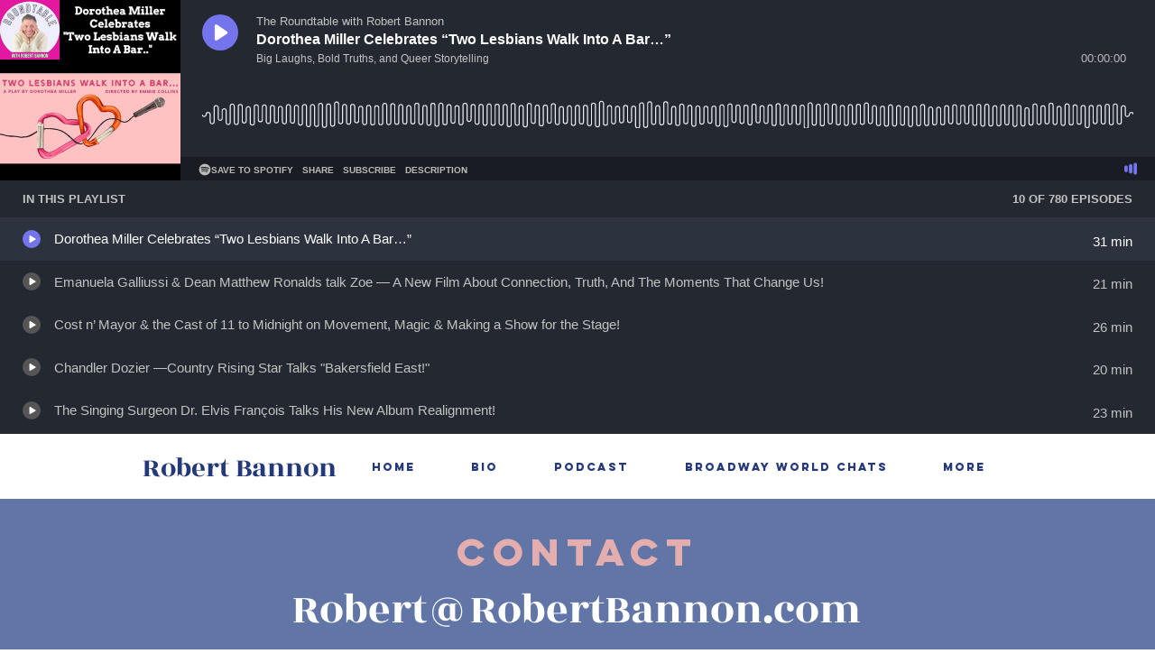

--- FILE ---
content_type: text/css; charset=utf-8
request_url: https://www.robertbannon.com/_serverless/pro-gallery-css-v4-server/layoutCss?ver=2&id=comp-kjt3p11v&items=3376_4096_2731&container=1004_1280_967_720&options=layoutParams_cropRatio:1%7ClayoutParams_structure_galleryRatio_value:0%7ClayoutParams_repeatingGroupTypes:%7ClayoutParams_gallerySpacing:0%7CgroupTypes:1%7CnumberOfImagesPerRow:3%7CfixedColumns:1%7CcollageAmount:0.8%7CtextsVerticalPadding:0%7CtextsHorizontalPadding:0%7CcalculateTextBoxHeightMode:MANUAL%7CtargetItemSize:45%7CcubeRatio:1%7CexternalInfoHeight:0%7CexternalInfoWidth:0%7CisRTL:false%7CisVertical:true%7CminItemSize:120%7CgroupSize:1%7CchooseBestGroup:true%7CcubeImages:false%7CcubeType:fit%7CsmartCrop:false%7CcollageDensity:1%7CimageMargin:10%7ChasThumbnails:false%7CgalleryThumbnailsAlignment:bottom%7CgridStyle:1%7CtitlePlacement:SHOW_ON_HOVER%7CarrowsSize:23%7CslideshowInfoSize:200%7CimageInfoType:NO_BACKGROUND%7CtextBoxHeight:0%7CscrollDirection:0%7CgalleryLayout:6%7CgallerySizeType:smart%7CgallerySize:45%7CcropOnlyFill:false%7CnumberOfImagesPerCol:1%7CgroupsPerStrip:0%7Cscatter:0%7CenableInfiniteScroll:true%7CthumbnailSpacings:5%7CarrowsPosition:0%7CthumbnailSize:120%7CcalculateTextBoxWidthMode:PERCENT%7CtextBoxWidthPercent:50%7CuseMaxDimensions:false%7CrotatingGroupTypes:%7CrotatingCropRatios:%7CgallerySizePx:0%7CplaceGroupsLtr:false
body_size: -155
content:
#pro-gallery-comp-kjt3p11v [data-hook="item-container"][data-idx="0"].gallery-item-container{opacity: 1 !important;display: block !important;transition: opacity .2s ease !important;top: 0px !important;left: 0px !important;right: auto !important;height: 853px !important;width: 1280px !important;} #pro-gallery-comp-kjt3p11v [data-hook="item-container"][data-idx="0"] .gallery-item-common-info-outer{height: 100% !important;} #pro-gallery-comp-kjt3p11v [data-hook="item-container"][data-idx="0"] .gallery-item-common-info{height: 100% !important;width: 100% !important;} #pro-gallery-comp-kjt3p11v [data-hook="item-container"][data-idx="0"] .gallery-item-wrapper{width: 1280px !important;height: 853px !important;margin: 0 !important;} #pro-gallery-comp-kjt3p11v [data-hook="item-container"][data-idx="0"] .gallery-item-content{width: 1280px !important;height: 853px !important;margin: 0px 0px !important;opacity: 1 !important;} #pro-gallery-comp-kjt3p11v [data-hook="item-container"][data-idx="0"] .gallery-item-hover{width: 1280px !important;height: 853px !important;opacity: 1 !important;} #pro-gallery-comp-kjt3p11v [data-hook="item-container"][data-idx="0"] .item-hover-flex-container{width: 1280px !important;height: 853px !important;margin: 0px 0px !important;opacity: 1 !important;} #pro-gallery-comp-kjt3p11v [data-hook="item-container"][data-idx="0"] .gallery-item-wrapper img{width: 100% !important;height: 100% !important;opacity: 1 !important;} #pro-gallery-comp-kjt3p11v .pro-gallery-prerender{height:853px !important;}#pro-gallery-comp-kjt3p11v {height:853px !important; width:1280px !important;}#pro-gallery-comp-kjt3p11v .pro-gallery-margin-container {height:853px !important;}#pro-gallery-comp-kjt3p11v .pro-gallery {height:853px !important; width:1280px !important;}#pro-gallery-comp-kjt3p11v .pro-gallery-parent-container {height:853px !important; width:1290px !important;}